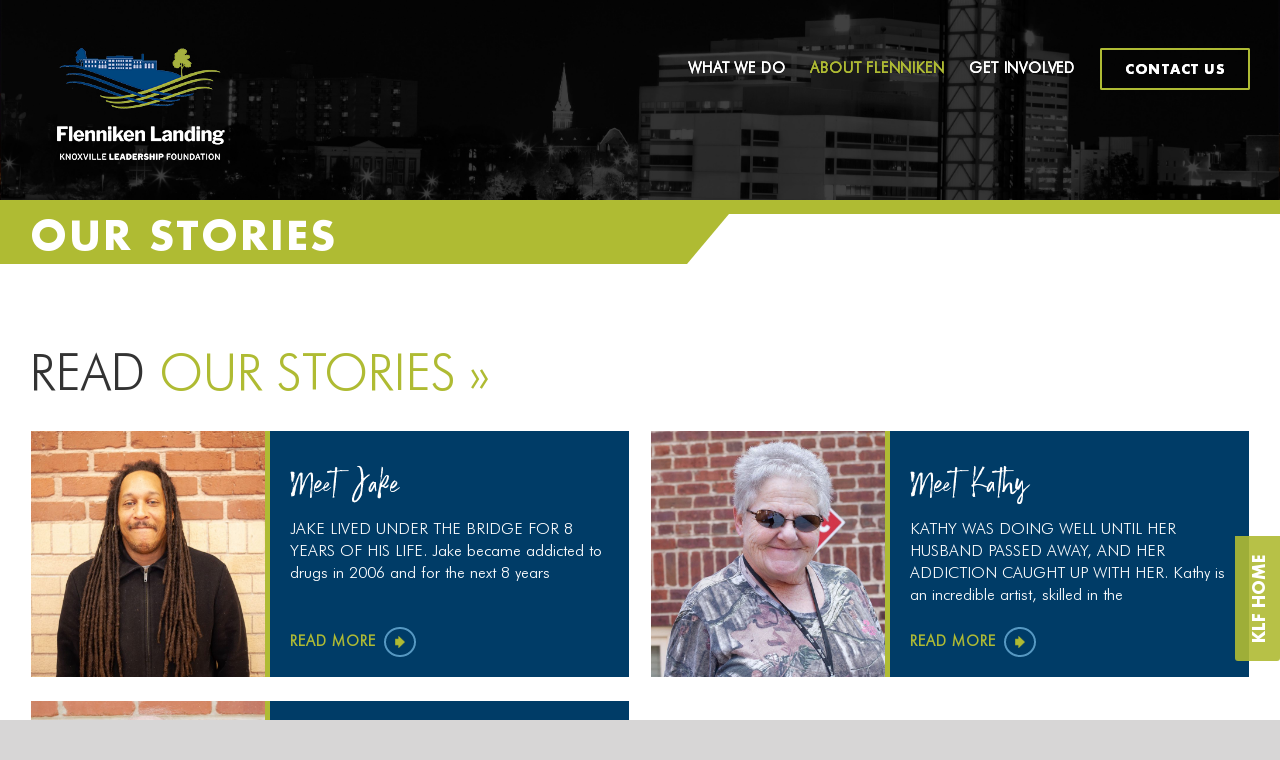

--- FILE ---
content_type: text/css
request_url: https://flenniken.klf.org/wp-content/themes/Avada-Child-Theme/style.css?v=1762883225&ver=6.8.3
body_size: 13861
content:
/*
Theme Name: Avada Child
Description: Child theme for Avada theme
Author: ThemeFusion
Author URI: https://theme-fusion.com
Template: Avada
Version: 7.3.1
Text Domain:  Avada
*/

.fusion-blog-archive .entry-title {
    margin-bottom: 0px !important;
}


.knoxworx {
    background-color: #252625;
    color: #fff;
    text-align: center;
    padding: 10px 20px;
    font-family: "Futura-Light";
}

h2.gsection_title {
    font-size: 28px !important;
    font-family: "PT Sans" !important;
    color: #afbb33 !important;
	text-transform: uppercase !important;
}

.arrows:after {
    content: "";
    display: inline-block;
    position: absolute;
    right: 0;
    height: 100%;
    width: 55px;
    background-repeat: no-repeat;
    background-image: url(https://homebuyerreadiness.klf.org/wp-content/uploads/sites/5/2019/06/triangles.png);
    top: 0;
    background-size: 100% 100%;
}

.arrows .fusion-column-wrapper {
    min-height: 145px !important;
    background-position: center center !important;
}


.modal-title {
    font-size: 32px !important;
    line-height: 40px !important;
}

.fusion-reading-box-container {
	margin-bottom: 30px !important;
}

.ajde_evcal_calendar .calendar_header p.evo_month_title  {
    margin-bottom: 20px !important;
    color: #252625 !important;
    font-family: 'Futura-Light' !important;
}

.evo_h3 {
	font-family: 'Futura-Light' !important;
}

.evo_lightboxes .evo_pop_body .evcal_desc span.evcal_desc2 {
	font-family: 'Futura-Light' !important;
}

.ajde_evcal_calendar.boxy #evcal_list .eventon_list_event .evcal_desc span.evcal_event_title {
    font-family: 'Futura-Light' !important;
}

.story-section h2.blog-shortcode-post-title a {
    color: #fff !important;
    font-family: "Emmeline-Regular";
    font-size: 45px;
}

.story-section .fusion-post-content-container p {
    color: #fff;
    font-size: 16px;
    font-family: 'Futura-Light';
}
.story-section a.fusion-read-more {
    color: #afbb34;
    font-size: 15px;
    text-transform: uppercase;
    font-family: 'Futura-Light';
    font-weight: bold;
    letter-spacing: 1px;
}
.story-section a.fusion-read-more:after{
    content: "";
    width: 23px;
    height: 26px !important;
    border-radius: 50%;
    border: 2px solid #5698c2;
    background: url(/wp-content/uploads/2019/06/read-more-new.png) no-repeat;
    position: absolute;
    top: 50%;
    right: -40px;
    background-size: 10px;
    background-position: center;
}
.story-section a.news-button {
    border-color: #262626 !important;
    margin-top: 50px;
    font-family: 'Futura-Light';
    font-weight: bold;
    font-size: 20px;
    letter-spacing: 2px;
}

.story-section .fusion-posts-container .fusion-post-wrapper{
    -webkit-box-orient: horizontal !important;
    -webkit-box-direction: normal !important;
        -ms-flex-direction: row !important;
            flex-direction: row !important;
}
.story-section .fusion-flexslider.flexslider.fusion-post-slideshow {
    width: 40%;
    border:none;
    border-right: 5px solid #afbb34 !important;
}
.story-section .fusion-post-content-wrapper {
    width: 60%;
    padding:20px !important;
}
.story-section .fusion-post-content-container{
    margin-top: 0px !important;
}
.story-section .fusion-post-grid {
    height:auto !important;
}
.story-section .fusion-image-wrapper img{
    min-height: 225px;
    -o-object-fit: cover;
    object-fit: cover;
    -o-object-position: center;
    object-position: center;
}






.page-id-870 .post-content p {
    margin-bottom: 0px;
}

.slider-small {
	font-size: 75px !important;
}

.fusion-testimonials.clean blockquote q {
    font-size: 24px !important;
    letter-spacing: 1px !important;
    font-family: "Futura Light" !important;
}

.author {
	font-family: "Futura Light" !important;
	letter-spacing: 1px !important;
	text-transform: capitalize !important;
}

.company-name {
	font-family: "Futura Light" !important;
	letter-spacing: 1px !important;
	text-transform: capitalize !important;
}


.know {
    color: #1a181a;
    font-size: 21px;
    font-family: "Futura";
}

.answer {
	font-style: italic;
	font-family: "Futura";
	color: #403a31;
	text-transform: uppercase;
}

.fusion-content-boxes .heading .content-box-heading {
    margin: 0;
    padding: 5px !important;
}

.fusion-content-boxes {
    margin-bottom: 0px !important;
}

.sub-menu {
	z-index: 1000;
	position: relative;
	margin-top: -50% !important;
    }


.sub-menu li a {
	font-family: "Futura Light" !important;
    letter-spacing: 0.8px !important;
}


.wpex.horizontal-timeline .wpex-timeline-label h2 a {
    text-decoration: none;
    box-shadow: none;
    color: #00467f !important;
    font-size: 40px;
}

.timeline-details {
    text-align: center;
    padding: 0px 10%;
}


.wpex .wptl-readmore {
    display: none !important;
    }


/*AMACHI SIDE BUTTON */

#fixed-buttons {
    position: fixed;
    right: 20px;
    top: 80%;
    transition-duration: 0.3s;
    transition-property: right;
    transition-timing-function: ease;
    z-index: 10002;
}

#fixed-buttons #fixed-donate {
    background: rgba(176, 187, 52, 0.9) none repeat scroll 0 0;
    border-radius: 3px 0 0 3px;
    color: #fff;
    display: block;
    font-family: "Futura",sans-serif;
    font-size: 16px;
    font-style: normal;
    font-weight: 500;
    margin-bottom: 10px;
    margin-right: -60px;
    padding: 13px 18px 10px;
    text-transform: uppercase;
    transition-duration: 0.3s;
    transition-property: background;
    transition-timing-function: ease;
    letter-spacing: 0.5;
    transform: rotate(-90deg);
}

#fixed-buttons a:hover {
opacity: 0.7 !important;
}




.staff-content .fusion-text h4{
    font-size: 20px;
    color: #1a181a;
    margin: 0;
    font-weight: 600;
    line-height: 1.4;
    font-family: "PT Serif";
}

.contact .gform_wrapper .button, .gform_wrapper .gform_button {
	background: #003c6a !important;
}

.important {
	font-family: 'Futura-Light';
	font-weight: 100;
}

.cursive {
	font-family: 'Playlist';
	letter-spacing: 2px;
	word-spacing: 3px;
	font-size: 34px;
}

.involved {
    background-color: #003c6a;
    text-align: center;
    color: #fff;
    padding: 15px 28px;
    font-size: 15px;
    font-weight: bold;
    text-transform: uppercase;
}

.big-involved {
    background-color: #003c6a;
    text-align: center;
    color: #fff;
    padding: 15px 28px;
    font-size: 25px;
    font-weight: bold;
    text-transform: uppercase;
}


.calvin {
    font-family: "Playlist";
    font-size: 80px;
    color: #abbd00;
}

.social-contact {
	font-size: 30px !important;
	color: #abbd00 !important;
}

.fusion-title.fusion-sep-none .title-heading-left {
    padding: 0;
    text-align: left;
    /*margin-top: -8% !important;*/
}

.seperator-bump-up {
    position: relative;
    z-index: 1000;
    margin-top: -17.2%;
}


.bump-up {
    position: relative;
    z-index: 1000;
    margin-top: -19.2%;
}

.bump-up-next {
    position: relative;
    z-index: 1000;
    margin-top: -18.2%;
}
.contact-bump-up{
	margin-top: -19.2%;
}
.textwidget {
    font-size: 18px !important;
}

.fusion-footer-widget-column {
    margin-bottom: 15px;
}

.counter-box-content {
    letter-spacing: 2px;
}

.white {
    color: #fff;
}

.white a {
    color: #fff;
}


.nigerian {
    text-align: center;
    padding: 15px 50px 35px 50px;
    color: #979c97;
    font-size: 18px;
}

.city-wide {
    color: #003c67;
    font-size: 32px;
    line-height: 40px;
    text-align: center;
    padding-bottom: 20px;
}

.city-wide strong{
    font-family: "Futura";
}


.ebook-text {
    font-size: 20px;
    line-height: 30px;
    color: #1a181a;
    padding: 0px 0px;
    font-weight: 200;
}

#agents 

.agent-header {
    color: #003c67;
    font-size: 30px;
    line-height: 40px;
}

.agent-text {
    font-size: 20px;
    line-height: 30px;
    color: #1a181a;
    padding: 20px 0px;
    font-weight: 200;
}

.article {
    font-style: italic;
    color: #1a181a;
    font-size: 24px;
    font-family: "PT Serif";
}

.agent-button {
    border-width: 1px;
    border-color: #afbb34 !important;
    width: 40% !important;
}

.menu-text .fusion-button .button-medium {
    background-color: transparent;
    border: solid 2px #abbd00;
}

.fusion-logo {
    position: relative;
    left: -22px;
}

.fusion-header .fusion-logo img{
    max-height: 135px !important;
}

.fusion-main-menu > ul > li > a span.fusion-button{
    border-color: #afbb34;
}

.fusion-main-menu > ul > li > a span.fusion-button:hover{
    background: #afbb34;
    border-color: #afbb34;
}

.home-animation {
    z-index: 99;
}

.home .slide-content .heading h1{
    margin-top: 50px !important;
    position: relative;
    max-width: 100% !important;
    text-align: center;
}

.home .slide-content .heading h1:before{
    content: "";
    width: 100%;
    height: 41px;
    background: url(/wp-content/uploads/2019/06/arrow-bg1.png);
    position: absolute;
    top: 46px;
    left: 0;
    background-size: contain;
    background-repeat: no-repeat;
    z-index: -1;
}

.home .slide-content .heading h1:after{
    content: "";
    width: 120%;
    height: 41px;
    background: url(/wp-content/uploads/2019/06/arrow-bg1.png);
    position: absolute;
    bottom: 16px;
    left: -6%;
    background-size: contain;
    background-repeat: no-repeat;
    z-index: -1;
}


.agents-section .fusion-row {
    display: -webkit-box;
    display: -ms-flexbox;
    display: flex;
}

.agents-section-amachi .fusion-row {
    display: -webkit-box;
    display: -ms-flexbox;
    display: flex;
}


.agents-section .fusion-row > div:last-child > .fusion-column-wrapper {
    padding-top: 100px !important;
    height: 100% !important;
    min-height: auto !important;
    padding-right: 5px !important;
    padding-left: 5px !important;
}

.agents-section-amachi .fusion-row > div:last-child > .fusion-column-wrapper {
    padding-top: 70px !important;
    height: 100% !important;
    min-height: auto !important;
    padding-right: 5px !important;
    padding-left: 5px !important;
}


.home .slide-content .caption div,
.home .slide-content .caption h3{
    display: block;
    width: 100% !important;
    max-width: 100%;
}

.home .slide-content .caption{
    position: relative;
    top: 80px;
    padding: 30px 0 0 30px;
}

.home .slide-content .caption h3{
    font-size: 22px !important;
    text-align: right !important;
    font-family: 'Futura-Light';
    font-style: italic;
}

.home .slide-content .caption strong{ 
    display: inline-block;
    font-family: 'Futura';
    font-style: normal;
}
.home .slide-content .caption .slider-smaller{
    font-style: normal;
    font-size: 12px;
    font-family: 'Futura';
    position: relative;
    top: -10px;
    margin-right: 27px;
}

.home #sliders-container:after{
    content: "";
    width: 100%;
    height: 100%;
    background: url("/wp-content/uploads/2019/06/curve-thumb.png") no-repeat;
    position: absolute;
    top: 1px;
    left: 0;
    background-size: 100% auto;
    background-position: center bottom;
    z-index: 99;
}

.home #sliders-container:after {
    display: none !important;
}

.home .fusion-slider-container {
    background-color: transparent !important;
}

.home #sliders-container .background.background-image {
    background-position: bottom center !important;
}

.agents-section .fusion-row > div:last-child {
    margin-top: -70px !important;
}

.agents-section-amachi .fusion-row > div:last-child {
    margin-top: -70px !important;
}

.agents-left #agent h2 span.article{
    font-size: 28px;
    font-family: "PT Serif";
}
.agents-right{
    padding: 0 30px;
}
.city-wide{
    font-family: 'Futura-Light';
    font-weight: bold;
}

.agents-right .light-blue-back,
.agents-right .brown-back,
.agents-right .dark-blue-back{
    margin: 0 -20px;
    color: #fff;
    font-family: 'Futura-Light';
    padding: 19px 10px;
    margin-bottom: 40px;
    position: relative;
}

.agents-right .light-blue-back strong,
.agents-right .brown-back strong,
.agents-right .dark-blue-back strong{
    font-family: 'Futura';
    font-size: 15px;
}

.agents-right .light-blue-back p,
.agents-right .brown-back p,
.agents-right .dark-blue-back p{
    margin-bottom: 0;
    font-size: 17px;
}

.agents-right .light-blue-back{
    background: #56a1d5;
}
.agents-right .brown-back{
    background: #afbb33;
}
.agents-right .dark-blue-back{
    background: #00467f;
    margin-bottom: 50px;
}

.agents-right .light-blue-back:after,
.agents-right .brown-back:after,
.agents-right .dark-blue-back:after{
    content: "";
    border-top: 15px solid #56a1d5;
    border-left: 15px solid transparent;
    border-right: 15px solid transparent;
    position: absolute;
    bottom: -15px;
    left: 50%;
    -webkit-transform: translateX(-50%);
    -ms-transform: translateX(-50%);
    transform: translateX(-50%);
}

.agents-right .brown-back:after{
    border-top-color: #afbb33;
}

.agents-right .dark-blue-back:after{
    border-top-color: #00467f;
}

.agents-right .brown-back:before,
.agents-right .dark-blue-back:before{
    content: "";
    border-top: 15px solid #f0f0f0;
    border-left: 15px solid transparent;
    border-right: 15px solid transparent;
    position: absolute;
    top: 0;
    left: 50%;
    -webkit-transform: translateX(-50%);
    -ms-transform: translateX(-50%);
    transform: translateX(-50%);
}

.bump-up-sep{
    display: none !important;
}

.agents-right .fusion-button{
    font-family: 'Futura Medium';
    border-color: #000 !important;
    font-weight: bold !important;
    letter-spacing: 2px;
}

.counter-box .counter-box-container{
    font-family: 'Futura Medium';
}

.counter-box .counter-box-content{
    font-family: 'Futura-Light';
}

.counter-box .fusion-button,
.counter-box .fusion-button:hover{
    border-color: #afbb34 !important;
}

/*.counter-box .fusion-button:hover{
    background: transparent !important;
}*/
.news-section .layoutArea h2 {
    letter-spacing: 0.4em !important;
}
.initiative-main .city-wide{
    letter-spacing: 3px;
}

.initiative-main .initiative-outer{
    height: 340px;
    -webkit-transition: all 0.3s ease 0s;
    -o-transition: all 0.3s ease 0s;
    transition: all 0.3s ease 0s;
}

.initiative-main .initiative-outer .fusion-column-wrapper{
    height: 100% !important;
}

.initiative-main .initiative-outer .initiative-title h2{
    font-family: 'Futura Medium';
    text-align: center;
    width: 100%;
    max-width: 100%;
    color: #fff;
    /*position: absolute;
    top: 50%;
    -webkit-transform: translateY(-50%);
    -ms-transform: translateY(-50%);
    transform: translateY(-50%);*/
    opacity: 1;
    padding-left: 20px;
    padding-right: 20px;
    letter-spacing: 1px;
    -webkit-transition: all 0.5s ease 0s;
    -o-transition: all 0.5s ease 0s;
    transition: all 0.5s ease 0s;
}

.initiative-main .initiative-outer:hover .initiative-title h2{
    opacity: 0;
}

.initiative-main .initiative-outer .initiative-content{
    width: 100%;
    max-width: 100%;
    color: #fff;
    position: absolute;
    top: 50%;
    -webkit-transform: translateY(-50%);
    -ms-transform: translateY(-50%);
    transform: translateY(-50%);
    padding-left: 20px;
    padding-right: 20px;    
    opacity: 0;
    -webkit-transition: all 0.5s ease 0s;
    -o-transition: all 0.5s ease 0s;
    transition: all 0.5s ease 0s;
    /*height: 100%;*/
    display: -webkit-box;
    display: -ms-flexbox;
    display: flex;
    -ms-flex-wrap: wrap;
    flex-wrap: wrap;
    -webkit-box-orient: vertical;
    -webkit-box-direction: normal;
    -ms-flex-direction: column;
    flex-direction: column;
    -webkit-box-pack: center;
    -ms-flex-pack: center;
    justify-content: center;
}

.initiative-main .initiative-outer:hover .initiative-content{
    opacity: 1;
}

.initiative-main .initiative-content h3{
    color: #fff;
    font-family: 'Futura';
    /*font-family: 'Futura Medium';*/
    margin-top: 0;
    letter-spacing: 2px;
    margin-bottom: 10px;
    font-size: 22px;
}

.initiative-main .initiative-content p{
    font-family: 'Futura-Light';
    font-size: 16px;
    line-height: 1.6;
    margin-bottom: 0;
}

.initiative-main .initiative-content a{    
    display: inline-block;
    color: #afbb34;
    text-transform: uppercase;
    margin-top: 15px;
    position: relative;
}

.initiative-main .initiative-content a:after{
    content: "";
    width: 23px;
    height: 23px;
    border-radius: 50%;
    border: 2px solid #afbb34;
    background: url(/wp-content/uploads/2019/06/read-more-new.png) no-repeat;
    position: absolute;
    top: -2px;
    right: -35px;
    background-size: 11px;
    background-position: center;
}

.donate-plus:hover {
   border: 2px solid #003c67 !important;
}
.donate-plus {
   border: 2px solid #afbb34 !important;
}

.left-meet-section {
	margin-top:-25px;
}

.left-meet-section h2 span.calvin{
    font-size: 74px;
    font-family: "Emmeline-Regular";
    text-transform: capitalize;
}
h2.meet-title{
    line-height: 0.8 !important;
    text-transform: uppercase;
}
.news-section h2.blog-shortcode-post-title a {
    color: #fff !important;
    font-family: "Futura";
    font-size: 18px;
}
.news-section .fusion-post-content-container p {
    color: #fff;
    font-size: 16px;
    font-family: 'Futura-Light';
}
.news-section a.fusion-read-more {
    color: #afbb34;
    font-size: 15px;
    text-transform: uppercase;
    font-family: 'Futura-Light';
    font-weight: bold;
    letter-spacing: 1px;
}
.news-section a.fusion-read-more:after{
    content: "";
    width: 23px;
    height: 26px !important;
    border-radius: 50%;
    border: 2px solid #5698c2;
    background: url(/wp-content/uploads/2019/06/read-more-new.png) no-repeat;
    position: absolute;
    top: 50%;
    right: -40px;
    background-size: 10px;
    background-position: center;
}
.news-section a.news-button {
    border-color: #262626 !important;
    margin-top: 50px;
    font-family: 'Futura-Light';
    font-weight: bold;
    font-size: 20px;
    letter-spacing: 2px;
}
.stay-connect h2.title-heading-left {
    padding-left: 25% !important;
    padding-top: 30px !important;
    font-size: 25px !important;
    color: #afbb34;
    max-width: 100% !important;
    font-family: "Futura-Light" !important;
    font-weight: bold !important;
    letter-spacing: 5px !important;
}
.stay-connect h2.title-heading-left span.large {
    font-family: "Futura";
    color: #fff;
    font-size: 35px;
    letter-spacing: 3px;
}
.form-section .gform_wrapper form.gf_simple_horizontal div.gform_body {
    width: 100%;
    max-width: 75%;
}
.form-section input {
    padding: 10px 20px !important;
    font-size: 18px !important;
    min-height: 45px;
    border-color: #003c67 !important;
}
.form-section input[type="text"]{
    background-color: rgba(255, 255, 255, 0) !important;
    color: #00467f !important; 
}
.form-section input::-webkit-input-placeholder { /* Chrome, Firefox, Opera, Safari 10.1+ */
  color: #003c67;
  opacity: 1; /* Firefox */
  font-family: "Futura-Light";
  font-weight: bold;
  text-transform: uppercase;
  letter-spacing: 1px;
}
.form-section input:-ms-input-placeholder { /* Chrome, Firefox, Opera, Safari 10.1+ */
  color: #003c67;
  opacity: 1; /* Firefox */
  font-family: "Futura-Light";
  font-weight: bold;
  text-transform: uppercase;
  letter-spacing: 1px;
}
.form-section input::-ms-input-placeholder { /* Chrome, Firefox, Opera, Safari 10.1+ */
  color: #003c67;
  opacity: 1; /* Firefox */
  font-family: "Futura-Light";
  font-weight: bold;
  text-transform: uppercase;
  letter-spacing: 1px;
}
.form-section input::placeholder { /* Chrome, Firefox, Opera, Safari 10.1+ */
  color: #003c67;
  opacity: 1; /* Firefox */
  font-family: "Futura-Light";
  font-weight: bold;
  text-transform: uppercase;
  letter-spacing: 1px;
}

.form-section input:-ms-input-placeholder { /* Internet Explorer 10-11 */
  color: #003c67;
  font-family: "Futura-Light";
  font-weight: bold;
  text-transform: uppercase;
  letter-spacing: 1px;
}

.form-section input::-ms-input-placeholder { /* Microsoft Edge */
  color: #003c67;
  font-family: "Futura-Light";
  font-weight: bold;
  text-transform: uppercase;
  letter-spacing: 1px;
}
.form-section .gform_wrapper .gform_footer input.button{
    width: 100%
}
.form-section .gform_wrapper {
    margin-bottom: 0;
    margin-top: 50px;
}
.form-section input[type=submit] {
    background: #fff !important;
    color: #003c67 !important;
    border: 1px solid #fff !important;
    font-family: "Futura-Light";
    font-weight: bold;
}
.form-section input[type=submit]:hover{
    background: none !important;
    border: 1px solid #003c67 !important;
}
#main{
    position: relative;
    padding-left: 85px !important;
}
.slide-outer {
    position: absolute;
    top: 0;
    left: 0;
    height: 100%;
    display: -webkit-box;
    display: -ms-flexbox;
    display: flex;
    -ms-flex-wrap: wrap;
    flex-wrap: wrap;
    z-index: 199999;
    background: #00467f;
}
.left-slide .icon-sidebar img {
    width: 100%;
    float: right;
    left:100%;
    position: absolute;
    top: 40px;
    max-width:65px !important;
}
.left-slide {
    background: #00467f;
    min-width: 55px;
}
.left-slide.openslide img {
    margin-left: 0;
    width: 24%;
}
.left-slide.openslide {
    width: 0;
}
.left-slide-content{
    max-width: 390px;
}
ul#menu-left-slide-menu li a {
    color: #ffff;
    font-family: "Futura";
    transition: none !important;
    display: block;
    padding: 14px 15px;
    text-transform: uppercase;
    /* Permalink - use to edit and share this gradient: https://colorzilla.com/gradient-editor/#004780+0,004780+42,003e75+68,00386e+100 */
    background: rgb(0,71,128); /* Old browsers */
    background: -moz-linear-gradient(top, rgba(0,71,128,1) 0%, rgba(0,71,128,1) 42%, rgba(0,62,117,1) 68%, rgba(0,56,110,1) 100%); /* FF3.6-15 */
    background: -webkit-linear-gradient(top, rgba(0,71,128,1) 0%,rgba(0,71,128,1) 42%,rgba(0,62,117,1) 68%,rgba(0,56,110,1) 100%); /* Chrome10-25,Safari5.1-6 */
    background: linear-gradient(to bottom, rgba(0,71,128,1) 0%,rgba(0,71,128,1) 42%,rgba(0,62,117,1) 68%,rgba(0,56,110,1) 100%); /* W3C, IE10+, FF16+, Chrome26+, Opera12+, Safari7+ */
    filter: progid:DXImageTransform.Microsoft.gradient( startColorstr='#004780', endColorstr='#00386e',GradientType=0 ); /* IE6-9 */
}
ul#menu-left-slide-menu li a:hover, ul#menu-left-slide-menu li a:focus{
    background: #afbb33 !important;
    color:#fff;
}
.left-slide-content #media_image-4 {
    text-align: center;
    padding: 20px;
    /* Permalink - use to edit and share this gradient: https://colorzilla.com/gradient-editor/#002556+0,00467f+100 */
    background: rgb(0,37,86); /* Old browsers */
    background: -moz-linear-gradient(top, rgba(0,37,86,1) 0%, rgba(0,70,127,1) 100%); /* FF3.6-15 */
    background: -webkit-linear-gradient(top, rgba(0,37,86,1) 0%,rgba(0,70,127,1) 100%); /* Chrome10-25,Safari5.1-6 */
    background: linear-gradient(to bottom, rgba(0,37,86,1) 0%,rgba(0,70,127,1) 100%); /* W3C, IE10+, FF16+, Chrome26+, Opera12+, Safari7+ */
    filter: progid:DXImageTransform.Microsoft.gradient( startColorstr='#002556', endColorstr='#00467f',GradientType=0 ); /* IE6-9 */
}
footer .widget .fusion-social-networks .fusion-social-network-icon {
    margin: 0px 15.5px 14px;
}
.section-under-title.hundred-percent-fullwidth{
    position: relative;
    z-index: 9;
  /*  float: left;
    width: 120%;*/
}
.custom-title .fusion-title.title.fusion-title-1.fusion-sep-none.fusion-title-size-one.Banner-page-title {
    position: absolute;
    width: 100%;
}
.custom-title .inner-page-banner {
    margin-bottom: -8px;
}
.seperator-bump-up.contact-bump-up{
    float: left;
    width: 120%;
}
body, html {
    overflow-x: hidden;
}
/*.section-under-title .fusion-layout-column {
    margin-top: 214px !important;
    position: absolute;
    width: 100%;
    height: 100%;
}*/
/*.seperator-bump-up.contact-bump-up {
    margin-top: 12.8%;
}*/

.single #content{
    width: 100%;
}


@media (max-width:1350px){
	
	.involved {
		font-size: 13px;
		padding: 15px 20px;
		}
	
	
	}

@media (min-width:1200px){
    ul#menu-left-slide-menu li a {
        font-size: 20px !important;
    }
}
@media (max-width:1199px){
    ul#menu-left-slide-menu li a {
        font-size: 16px !important;
    }
}
.slide-outer ul#menu-left-slide-menu li a {
    
}
.slide-outer ul {
    list-style-type: none;
    text-align: center;
    padding-left: 0;
}
#menu-left-slide-menu li:hover{
    background: #afbb33;
}
.slide-outer .fusion-social-networks {
    text-align: center;
}
.slide-outer a.fusion-social-network-icon {
    color: #afbb33 !important;
    border: 2px solid;
    padding: 4px;
}
.blacklayer {
    position: relative;
}
.blacklayer:before {
    content: "";
    position: absolute;
    background-color: rgb(0,0,0,0.7);
    width: 100%;
    height: 100%;
    top: 0;
    z-index: 9999;
}
ul.bottom-logo {
    width: 100%;
    display: flex;
    justify-content: center;
    align-items: center;
}
ul.bottom-logo li {
    display: inline-block;
    padding: 0;
    vertical-align: middle;
    text-align: center;
}
.footer-menu {
    text-align: center;
    padding-top: 15px;
    border-top: 2px solid #afbb34;
    margin-top: 40px;
}
.footer-menu ul li {
    display: inline-block;
    padding: 0 15px;
}
.footer-menu ul li a{
    font-family: "Futura";
    font-size: 20px;
}
ul.bottom-logo li img {
    width: 80%;
    height: auto;
}
.fusion-footer .fusion-column.col-lg-4.col-md-4.col-sm-4 .widget_media_image {
    text-align: center;
    margin-top: 50px;
}
.click-wave-outer {
    position: relative;
}
.fusion-text.click-text {
    position: absolute;
    margin-top: 100px;
    z-index: 1;
}

a.calvin-click {
    color: #003c67;
    font-size: 18px;
    text-transform: uppercase;
    font-family: 'Futura-Light';
    font-weight: bold;
    letter-spacing: 1px;
    line-height: 1.3;
    position: relative;
}
.click-wave-outer {
    position: absolute !important;
    top: 72%;
    width: 100%;
    height: 100%;
    z-index: 1;
}
.click-text p {
    margin-left: 30%;
    width: 100%;
}
.calvin-click strong {
    font-family: 'Futura';
}
footer .textwidget p {
    font-family: "Futura-Light";
}
footer .textwidget span{
    font-weight: bold;
}

.main-meet-section-waves-bg .fusion-builder-row, .blue-curve-bg .fusion-builder-row {
    position: relative;
    z-index: 1;
}
.blue-curve-bg{
    position: relative;
    z-index: 999;
}
.main-meet-section:before {
    content: "";
    background-image: url(https://klf.org/wp-content/uploads/2019/06/grey-curve1.png);
    background-repeat: no-repeat;
    background-position: bottom center;
    background-size: contain;
    position: absolute;
    top: -135px;
    left: 0;
    right: 0;
    width: 100%;
    background-color: #fff;
    height: 190px;
}
.blue-curve-bg:before {
    content: "";
    background-image: url(/wp-content/uploads/2019/06/blue-curve1.png);
    background-repeat: no-repeat;
    background-position: bottom center;
    background-size: contain;
    position: absolute;
    top: -198px;
    left: 0;
    right: 0;
    width: 100%;
    height: 189px;
}

.main-meet-section {
    margin-top: 30px !important;
    /*padding-left: 0 !important;
    padding-right: 0 !important;*/
}
.fusion-header.fusion-sticky-shadow{
    height: auto;
}
.wpostahs-centent {
    padding-bottom: 10px !important;
}
.cont-reading {
    text-align: center;
}
.cont-reading a {
    border: 2px solid #00467f;
    border-radius: 20px;
    padding: 10px;
}
.wpostahs-slick-slider .slick-dots{
    display: none !important;
}
@media (min-width:1800px){
    .main-meet-section {
        margin-top: 110px !important;
    }
}
@media (min-width:1999px){
    .main-meet-section:before, .blue-curve-bg:before {
        background-size: 100% 100%;
    }
}
@media (max-width:1440px){
    .stay-connect h2.title-heading-left{
        padding-left: 20px !important;
        text-align: center !important;
        padding-right: 50px !important;
    }
}

.blue-curve-bg .fusion-layout-column {
    margin-top: -80px !important;
}

.blue-curve-bg .link-more a{
    padding-left: 65px;
    display: inline-block;
    -webkit-transition:color 300ms ease-in-out;
    -o-transition:color 300ms ease-in-out;
    transition:color 300ms ease-in-out;
}
.blue-curve-bg .link-more a:hover, .blue-curve-bg .link-more a:focus{
    color:#fff;
}
.blue-curve-bg .link-more a:before{
    content: "";
    width: 42px;
    height: 42px;
    border-radius: 50%;
    border: 2px solid #fff;
    background: url(/wp-content/uploads/2019/06/read-more-white.png) no-repeat;
    position: absolute;
    top: 50%;
    background-size: 20px;
    background-position: center;
    left: 0;
    transform:translateY(-50%);
}

.blue-curve-bg:before {
    /*top:-127px;*/
    border-bottom: 40px solid #659bc5;
    background-position: center calc(100% + 1px);
    pointer-events: none;
}
.fusion-fullwidth.fullwidth-box.blue-curve-bg.nonhundred-percent-fullwidth.non-hundred-percent-height-scrolling{
    margin-top: -102px;
    float: left;
    width: calc(100% + 60px);
    background-color: transparent !important;
}
/*.blue-curve-bg .fusion-layout-column{
    margin-top: 0 !important;
    margin-bottom: 0 !important;
}*/
@media (min-width:1441px){
    .blue-curve-bg p{
        margin-top: -1.9%;
    }
}
@media (max-width:1440px){
    .blue-curve-bg p{
        margin-top: -1.2%;
    }
}
@media (max-width:1366px){
    .blue-curve-bg p{
        margin-top: -0.5%;
    }
}
@media (max-width:1200px){
    .blue-curve-bg p{
        margin-top: 0%;
    }
}

.news-section .fusion-posts-container .fusion-post-wrapper{
    -webkit-box-orient: horizontal !important;
    -webkit-box-direction: normal !important;
        -ms-flex-direction: row !important;
            flex-direction: row !important;
}
.news-section .fusion-flexslider.flexslider.fusion-post-slideshow {
    width: 40%;
    border:none;
    border-right: 5px solid #afbb34 !important;
}
.news-section .fusion-post-content-wrapper {
    width: 60%;
    padding:20px !important;
}
.news-section .fusion-post-content-container{
    margin-top: 10px !important;
}
.news-section .fusion-post-grid {
    height:auto !important;
}
.news-section .fusion-image-wrapper img{
    min-height: 225px;
    -o-object-fit: cover;
    object-fit: cover;
    -o-object-position: center;
    object-position: center;
}
.imagearrows:after {
    content: "";
    display: inline-block;
    position: absolute;
    right: 0;
    height: 100%;
    width: 55px;
    background-repeat: no-repeat;
    background-image: url(https://klf.org/wp-content/uploads/2019/06/triangles.png);
    top: 0;
    background-size: 100% 100%;
}
.imagearrows .fusion-column-wrapper {
    min-height: 145px !important;
    background-position: center center !important;
}
.imagearrows h2 span {
    display: block;
}

.form-section .validation_error {
    display: none !important;
}

.form-section .gform_wrapper li.gfield.gfield_error, .gform_wrapper li.gfield.gfield_error.gfield_contains_required.gfield_creditcard_warning {
    background: transparent !important;
    border: 0 !important;
    padding-top: 0 !important;
    padding-bottom: 0 !important;
}

.form-section .gform_wrapper .field_description_below .gfield_description {
    padding-top: 3px;
}

.form-section .gform_wrapper form.gf_simple_horizontal div.gform_body,
.form-section .gform_wrapper form.gf_simple_horizontal div.gform_footer.top_label {
    vertical-align: top;
}

.form-section .gform_ajax_spinner {
    display: none !important;
}

.form-section .gform_confirmation_message {
    display: inline-block;
    background: #afbb34;
    color: #fff;
    font-size: 18px;
    padding: 9px 20px;
    border-radius: 20px 0;
    margin: 0 auto;
    float: none;
    display: block;
    max-width: 460px;
    text-align: center;
    margin-top: 30px;
}

.form-section .gform_fields li.gfield_error .validation_message{
    font-size: 14px !important;
}

.main-meet-section .fusion-row > div:last-child > div:first-child {
    display: -webkit-box;
    display: -ms-flexbox;
    display: flex;
    -webkit-box-orient: vertical;
    -webkit-box-direction: reverse;
    -ms-flex-direction: column-reverse;
    flex-direction: column-reverse;
}


.form-section .fusion-layout-column.fusion-column-last {
    margin-bottom: 0 !important;
}

.initiative-main .fusion-title {
    height: 100% !important;
    margin: 0 !important;
    position: relative;
    display: flex !important;
}

.imagearrows > div:first-child {
    display: -webkit-box;
    display: -ms-flexbox;
    display: flex;
    -webkit-box-align: center;
    -ms-flex-align: center;
    align-items: center;
}

.imagearrows > div:first-child .fusion-title {
    margin-bottom: 0 !important;
    width: 100%;
}

.imagearrows > div:first-child .fusion-title h2 {
    margin: 0 !important;
    padding-top: 0 !important;
}

.agents-right > .fusion-column-wrapper {
    max-width: 470px;
    float: right;
    width: 100%;
}

.fusion-header .fusion-row {
    max-width: 100% !important;
    padding: 0 70px 0 130px !important;
}



.inner-page-banner{
    margin-bottom: 20px;
}

.inner-page-banner .fusion-imageframe{
    height: 200px;
    display: block;
}

.inner-page-banner .fusion-imageframe img{
    width: 100%; 
    height: 100%; 
    /*object-fit: cover;
    object-position: 0 -50px;*/
}

.inner-page-banner .fusion-title{
    border-top: 14px solid #afbb33;
}

.inner-page-banner .fusion-title h1.title-heading-left{
    max-width: 46%;
    color: #fff;
    z-index: 1;
    position: relative;
    padding: 0 40px 10px 20px;
    text-align: center;
    text-transform: uppercase;
    font-family: Futura;
    line-height: 1;
    /*font-size: 50px;*/
    font-size: 49px;
    letter-spacing: 2px;
}

.inner-page-banner .fusion-title h1.title-heading-left:after{
    content: "";
    width: 100%;
    height: 100%;
    background: #afbb33;
    position: absolute;
    top: 0;
    left: 0;
    z-index: -1;
    margin-left: -30px;
    -webkit-transform: skewX(-40deg);
    -ms-transform: skewX(-40deg);
    transform: skewX(-40deg);
}

.bg-content-section{
    z-index: 1;
    position: relative;
}

.bg-content-section:before{
    content: "";
    width: 100%;
    height: 100%;
    background: url(/wp-content/uploads/2019/06/pixel.jpg);
    background-repeat: repeat-x;
    background-size: contain;
    position: absolute;
    top: -180px;
    left: 0;
}

.about-content .fusion-title,
.about-bottom-content .fusion-title{
    margin-bottom: 12px !important;
}

.about-content .fusion-title h2,
.about-bottom-content .fusion-title h2{
    max-width: 100%;
    text-transform: uppercase;
    font-size: 30px !important;
}

.about-content ul{
    padding: 0;
    list-style: none;
}

.about-content ul li{
    margin-bottom: 10px;
    display: flex;
    flex-wrap: wrap;
}


.about-content ul li strong{
    flex: 1;
    margin-left: 4px;
}

.about-content ul li:last-child{
    margin-bottom: 0;
}

.about-content .fusion-text {
    margin-bottom: 5px;
}

.about-content .about-top-pic{
    margin-bottom: 18px;
}

.about-content .two-images{
    display: table;
}

.about-content .two-images .left-image{
    width: calc(65% - 18px);
    float: left;
    margin-right: 18px;
}

.about-content .two-images .right-image{
    width: 35%;
    float: left;
}

.about-content .two-images .left-image,
.about-content .two-images .right-image{
    height: 280px;
    overflow: hidden;
}

.about-content .two-images .left-image img,
.about-content .two-images .right-image img{
    width: 100%;
    height: 100%;
    object-fit: cover;
}

.about-content{
    margin-bottom: 40px;
}

.flen-about-content{
    margin-bottom: 0px;
}

.about-bottom-content{
    margin-top: 110px;
    margin-bottom: 90px;
    padding-top: 50px;
}

.about-bottom-content .fusion-text h3{
    font-size: 24px;
    color: #afbb33;
    /*font-weight: bold;*/
    margin: 15px 0 10px 0;
    letter-spacing: 2px;
    font-family: "PT Serif";
    font-weight: 600;
}

.about-bottom-content .fusion-text ul{
    padding: 0;
    list-style: none;
    margin-top: 0;
    margin-bottom: 0;
    position: relative;
}

.about-bottom-content .fusion-text ul li{
    margin-bottom: 10px;
}

.about-bottom-content .fusion-text h4{
    font-size: 20px;
    color: #1a181a;
    margin: 0;
    font-weight: 600;
    line-height: 1.1;
    font-family: "PT Serif";
}

.about-bottom-content .fusion-text h4 + p{
    margin-bottom: 15px;
}

.about-bottom-content .top-heading{
    margin-top: -60px !important;
}

.about-bottom-content .fusion-separator.sep-dashed{
    border: none !important;
    border-top: 4px dotted #003c67 !important;
}
.fusion-main-menu .sub-menu .current-menu-item>a, .fusion-main-menu .sub-menu .current_page_item>a{
    background: transparent;
    font-weight: bold !important;
}
/*@media (max-width:1385px){
    .fusion-header .fusion-logo{
        margin-left: 5% !important;
    }
}*/

@media (max-width: 1400px){
    .inner-page-banner .fusion-title h1.title-heading-left {
        font-size: 40px;
    }
}

@media (max-width:1275px){
    .fusion-header .fusion-logo{
        /*margin-left: 10% !important;*/
        left: 0;
    }
    .initiative-main .initiative-outer .initiative-title h2{
        font-size: 30px !important;
        margin:0 auto !important;
        padding:0 10% !important;
        display: block !important;
        text-align: center;
    }
}
@media (max-width:1199px){
    .fusion-header .fusion-logo{
        margin-left: 0% !important;
        max-width: 200px;
    }
    .fusion-header .fusion-row {
        padding-left: 108px !important;
        padding-right: 0 !important;
    }
    .fusion-header .fusion-logo img {
        max-height: 100% !important;
        height: auto !important;
    }

    .fusion-is-sticky .fusion-header .fusion-logo img {
        max-height: 55px !important;
        height: 55px !important;
    }

    .fusion-main-menu > ul > li {
        padding-right: 20px !important;
    }
    .agent-button {
        width: auto !important;
        min-width: 180px;
    }
    .fusion-parallax-fixed.counter-box .display-counter {
        font-size: 50px;
    }
    .fusion-parallax-fixed.counter-box .counter-box-content{
        font-size: 20px !important;
    }
    .initiative-main .initiative-outer .initiative-title h2{
        font-size: 25px !important;
    }
    #agent h2 {
        font-size: 30px !important;
        line-height: normal;
    }
    .fusion-blog-layout-grid.fusion-blog-equal-heights .fusion-post-wrapper{
        flex-wrap: wrap;
    }
    .news-section .fusion-flexslider.flexslider.fusion-post-slideshow{
        border:none !important;
        width: 100%;
    }
    .news-section .fusion-post-content-wrapper{
        width: 100% !important;
    }
    .stay-connect h2.title-heading-left{
        font-size: 20px !important;
    }
    .stay-connect h2.title-heading-left span.large{
        font-size: 28px !important;
    }
    .main-meet-section .fusion-row > div:last-child > div:first-child {
        margin-top: 150px;
    }
    .blue-curve-bg:before {
        /*background-size: cover;
        background-position: left;
        height: 100px;
        bottom: 0;
        top: auto;
        height: 150px;*/
    }
    .left-meet-section h2 span.calvin {
        font-size: 62px;
    }
    .inner-page-banner .fusion-title h1.title-heading-left {
        max-width: 40%;
        font-size: 37px;
    }
}

@media (max-width:1100px){
    .fusion-main-menu > ul > li > a{
        font-size: 13px !important;
    }
}

@media (max-width:1150px){
    .knoxworx {
        padding: 10px 10px;
        font-size: 16px;
    }
}


@media (max-width:1024px){
    .fusion-header .fusion-row {
        padding-left: 0px !important;
    }
    header.fusion-header-wrapper:nth-child(2) {
    display: none !important;
}
   .inner-page-banner .fusion-imageframe {
    height: 0px !important;
    display: none;
}
    .fusion-mobile-menu-icons a{
        padding:12px;
    }
    .fusion-mobile-menu-icons a.fusion-icon-bars {
        background: #659bc5;
    }
    .fusion-mobile-menu-icons a, .fusion-mobile-menu-icons a:after, .fusion-mobile-menu-icons a:before{
        color:#fff !important;
    }
    .fusion-mobile-menu-icons a.fusion-icon-search {
        background: #f0f0f0 !important;
    }
    .fusion-mobile-menu-icons a.fusion-icon-search:before {
        color: #00467f !important;
    }
    .fusion-header-wrapper .fusion-header, .fusion-header-wrapper .fusion-secondary-main-menu {
        background-color: #252625 !important;
    }
    .fusion-mobile-nav-item a, .fusion-mobile-nav-holder > ul > li.fusion-mobile-nav-item > a{
        font-size: 16px !important;
        height: auto;
        line-height: 40px;
        font-weight: 600;
    }
    .left-slide-content #media_image-4 {
        display: none;
    }
    .fusion-parallax-fixed.counter-box .display-counter {
        font-size: 45px;
    }
    .fusion-parallax-fixed.counter-box .counter-box-content{
        font-size: 18px !important;
    }
    .initiative-main .initiative-outer .initiative-title h2{
        font-size: 22px !important;
    }
    .initiative-main .initiative-content h3{
        font-size: 15px !important;
        line-height: 1.3 !important;
    }
    .initiative-main .initiative-content p{
        font-size: 14px;
        line-height: normal;
    }
    .city-wide{
        font-size: 21px;
        line-height: normal;
    }
    #agent h2 {
        font-size: 28px !important;
    }
    .fusion-counters-box .fusion-counter-box .counter-box-container{
        padding-top: 0 !important;
        padding-bottom: 0 !important;
    }
    /*.fusion-fullwidth.form-section {
        padding-bottom: 30px !important;
    }*/
    .fusion-header{
        background-image: none !important;
    }
    .inner-page-banner .fusion-imageframe img {
        object-fit: cover;
    }
    .inner-page-banner .fusion-imageframe {
        height: 170px;
    }
}

@media (min-width:768px) and (max-width:1199px){
    .tfs-slider .slide-content-container .fusion-title-sc-wrapper{
        padding-left: 10px;
        padding-right: 10px;
    }
    .tfs-slider .slide-content-container .fusion-title-sc-wrapper{
        margin: 0 auto !important;
        float: none;
        width: 100% !important;
    }
    .tfs-slider .slide-content-container .fusion-sep-none{
        display: block;
        text-align: center;
    }
    .home .slide-content .heading h1{
        display: inline-block;
        line-height: 1.5 !important;
        text-align: center;
        font-size: 55px !important;
    }
    .home .slide-content .caption{
        padding: 0;
        top:50px;
    }
}

@media(max-width: 1200px) {
    .donate-now-wrap {
        margin: 0 !important;
        width: 100% !important;
    }
    a.donate-plus {
        margin-top: 20px;
    }
}

@media (max-width:1024px){
    .home .slide-content .heading h1{
        font-size: 45px !important;
        margin-top: 0 !important;
        line-height: normal !important;
    }
    .home .slide-content .caption{
        top:30px;
    }
    .home .slide-content .caption h3{
        font-size: 18px !important;
    }
    .tfs-slider .slide-content-container .fusion-title-sc-wrapper{
        margin: 0 auto !important;
        float: none;
        width: 100% !important;
    }
    .tfs-slider .slide-content-container .fusion-sep-none{
        display: block;
        text-align: center;
    }
    #side-header .fusion-logo, .fusion-header .fusion-logo {
        position: relative;
        left: 120px;
    }
    .main-meet-section:before {
        top: -165px;
    }
    h2.meet-title {
        font-size: 23px !important;
    }
    .left-meet-section h2 span.calvin {
        font-size: 52px;
    }
    .waves-bg a.fusion-button {
        padding-left: 17px;
        padding-right: 17px;
    }
    
}

@media(max-width:1023px) {
    #side-header .fusion-logo, .fusion-header .fusion-logo {
        position: relative;
        left: 0;
    }
}

@media (max-width:991px){
    .home .slide-content .heading h1:before, .home .slide-content .heading h1:after{
        display: none;
    }
    .home .slide-content .heading h1{
        font-size: 40px !important;
    }
    .fusion-parallax-fixed.counter-box .display-counter {
        font-size: 40px;
    }
    .city-wide{
        font-size: 25px;
    }
    #agent h2 {
        font-size: 26px !important;
    }
    .stay-connect h2.title-heading-left{
        font-size: 18px !important;
    }
    .stay-connect h2.title-heading-left span.large{
        font-size: 24px !important;
    }
    .inner-page-banner .fusion-title h1.title-heading-left {
        max-width: 50%;
        font-size: 34px;
    }
    .about-content .two-images .left-image{
        float: none;
        width: 100%;
        margin-bottom: 20px;
    }
    .about-content .two-images .right-image {
        width: 100%;
        float: none;
    }
    .about-content .two-images .left-image, .about-content .two-images .right-image {
        height: 100%;
        max-height: 300px;
    }
}


@media (max-width:1275px){
	
h2 {
		font-size: 24px !important;
	}
	
.agents-left #agent h2 span.article {
    font-size: 25px;
}

.agent-text {
    font-size: 18px;
    line-height: 30px;
    }
    
.city-wide {
    font-size: 28px;
    line-height: 38px;
    }
    

.entry-title {
	line-height: 1.0 !important;
}


	
	}
	
@media (max-width:1200px){	
	
	#agent h2 {
    font-size: 27px !important;
    }
    
    .agents-left #agent h2 span.article {
    font-size: 22px;
}

.agent-text {
    font-size: 17px;
    line-height: 28px;
}
    
.city-wide {
    font-size: 26px;
    line-height: 36px;
}

.fusion-parallax-fixed.counter-box .counter-box-content {
    font-size: 18px !important;
}

.counter-box .counter-box-content {
    font-size: 18px !important;
}
    
    
    }





@media (min-width:817px) and (max-width:991px){
    .home .slide-content .heading h1{
        font-size: 55px !important;
        text-align: center !important;
        width: 100% !important;
        line-height: normal !important;
    }
}

@media (max-width:960px){
    .footer-menu ul li{
        padding-left: 10px;
        padding-right: 10px;
    }
    .footer-menu ul li a{
        font-size: 16px;
    }
    .fusion-footer .fusion-footer-widget-area .fusion-column:nth-child(2){
        display: none;
    }
    .fusion-footer .fusion-social-networks .fusion-social-networks-wrapper{
        text-align: center;
    }
    .fusion-footer .widget .fusion-social-networks .fusion-social-network-icon{
        margin-bottom: 0 !important;
        font-size: 20px !important;
    }
    footer .textwidget p{
        text-align: center;
        margin-bottom: 25px;
    }
    .fusion-footer .fusion-column.col-lg-4.col-md-4.col-sm-4 .widget_media_image{
        margin-top: 0;
    }
    .fusion-footer .fusion-column.col-lg-4.col-md-4.col-sm-4 .widget_media_image + .widget_media_image{
        margin-top: 30px;
    }

    .fusion-footer footer .fusion-row .fusion-columns .fusion-column{
        width: 45% !important;
        float: left;
    }
    .fusion-parallax-fixed.counter-box .display-counter {
        font-size: 36px;
    }
    
    .fusion-counters-box .content-box-percentage {
    font-size: 36px !important;
}
    .stay-connect h2.title-heading-left{
        font-size: 17px !important;
    }
    .stay-connect h2.title-heading-left span.large{
        font-size: 22px !important;
    }
}




@media (max-width:850px){

h6 {
    font-size: 20px !important;
}

.knoxworx {
    font-size: 13px;
}

}

@media (max-width:800px){


.knoxworx {
    font-size: 16px;
}	
	
	h2.content-box-heading {
    font-size: 20px !important;
}
	
	h6 {
    font-size: 18px !important;
}

h4 {
    font-size: 28px !important;
}

h2.gsection_title {
	font-size: 24px !important
	}
	
    .imagearrows:after{
        display: none;
    }
    .imagearrows + .fusion-layout-column{
        padding-left: 30px;
        padding-right: 30px;
    }
    .form-section .gform_wrapper {
        margin-top: 30px;
    }
    .main-meet-section .fusion-row > div:last-child > div:first-child {
        margin-top: 40px;
    }

    .blue-curve-bg:before {
        height: 114px;
    }

    .blue-curve-bg .fusion-row p {
        margin-bottom: 0 !important;
    }
    .main-meet-section:before {
        top: -185px;
    }
    .agents-right > .fusion-column-wrapper {
        float: none;
        margin: 0 auto;
    }
    .agents-section .fusion-row { 
       -ms-flex-wrap: wrap;
        flex-wrap: wrap; 
    }
    .agents-section .fusion-row > div:last-child {
        margin-top: 0 !important;
    }
    .agents-section .fusion-row > div:last-child > .fusion-column-wrapper {
        padding-top: 30px !important;
    }
    .inner-page-banner {
        margin-bottom: 0;
    }
    .about-content .two-images .left-image, .about-content .two-images .right-image {
        max-height: 500px;
    }
    .about-bottom-content {
        margin-top: 100px;
        margin-bottom: 30px;
    }
}

@media (max-width:767px){
    .fusion-header .fusion-logo{
        max-width: 170px;
    }
    .left-slide-content {
        max-width: 240px;
    }
    ul#menu-left-slide-menu li a {
        font-size: 12px !important;
    }
   .home .slide-content .caption h3 {
    font-size: 15px !important;
}
    .home .slide-content .caption .slider-small{
        margin-right: 0;
    }
    .home .slide-content .caption{
        padding: 0;
        top:0;
    }
    .left-slide{
        width: 45px;
    }
    .left-slide .icon-sidebar img{
        max-width: 45px !important;
    }
    #main{
        padding-left: 74px !important;
        padding-right: 20px !important;
    }
    .home .slide-content .heading h1{
        font-size: 38px !important;
    }
    .footer-menu ul li a{
        font-size: 14px;
        padding:5px 15px;
    }
    .city-wide{
        font-size: 24px;
    }
    .imagearrows + .fusion-layout-column .gform_wrapper form.gf_simple_horizontal div.gform_body ul.top_label{
        display: block !important;
    }
    .imagearrows + .gform_wrapper form.gf_simple_horizontal div.gform_body ul.top_label li.gfield{
        display: block !important;
        width: 100% !important;
        padding: 0 !important;
        margin-bottom: 15px !important;
    }
    .inner-page-banner .fusion-title h1.title-heading-left {
        max-width: 70%;
        font-size: 32px;
    }
    .about-content .fusion-title h2,
    .about-bottom-content .fusion-title h2{
        font-size: 24px !important;
    }
    .about-bottom-content .fusion-text h3 {
        font-size: 20px;
    }
}

@media(max-width: 640px) {
    .form-section .gform_wrapper form.gf_simple_horizontal div.gform_body {
        max-width: 100%;
    }

    .gform_wrapper .top_label .gfield_label {
        display: none !important;
    }

    .form-section .gform_wrapper input:not([type=radio]):not([type=checkbox]):not([type=image]):not([type=file]) {
        min-height: 50px !important;
        font-size: 15px !important;
    }
    .imagearrows .fusion-column-wrapper {
        padding: 30px 0 !important;
    }
    .imagearrows .fusion-column-wrapper {
        min-height: auto;
    }
    .form-section .gform_wrapper ul.gform_fields li.gfield.gfield_error+li.gfield.gfield_error {
        margin-top: 12px !important;
    }
    .form-section .gform_confirmation_message {
        font-size: 17px;
        margin-top: 21px;
    }
    a.calvin-click {
        font-size: 14px;
    }
    .agents-right {
        padding: 0 10px !important;
    }
    .city-wide {
        font-size: 20px;
        line-height: 26px;
    }
    .agents-right > .fusion-column-wrapper {
        padding: 30px 10px !important;
    }
    .inner-page-banner .fusion-title h1.title-heading-left {
        font-size: 26px;
    }
}

@media (max-width: 600px){
    .home .slide-content .heading h1{
        font-size: 30px !important;
        line-height: 36px !important;
    }
    
    /*.home .slide-content .heading h1 {
        line-height: 0px !important;
    }*/
    
    h3.important {
    font-size: 28px !important;
}
h1 {
    font-size: 24px !important;
}

    .nigerian {
    font-size: 16px;
}

.ebook-text {
    font-size: 20px;
    line-height: 30px;
    }
}

@media (max-width: 599px){
    .fusion-footer footer .fusion-row .fusion-columns .fusion-column{
        width: 100% !important;
    }
    .fusion-column.fusion-column-last.col-lg-4.col-md-4.col-sm-4 .fusion-footer-widget-column:last-child{
        margin-top: 20px;
        clear: both;
        float: left;
        width: 100%;
    }
    .footer-menu ul li{
        display: block
    }
    .waves-bg a.fusion-button {
        padding-right: 15px;
        padding-left: 15px;
        width: 100% !important;
        display: block !important;
    }
    .news-section a.news-button {
        font-size: 13px !important;
        letter-spacing: 0;
        margin-top: 30px;
        padding-right: 17px;
        padding-left: 17px;
    }
    #main {
        padding-left: 75px !important;
        padding-right: 28px !important;
    }
    .initiative-main .initiative-outer .initiative-title h2 {
        font-size: 17px !important;
    }
    .news-section fusion-alignleft {
        width: 100% !important;
    }
    .news-section a.fusion-read-more {
        text-align: left !important;
        font-size: 14px;
    }
    .news-section h2 {
        font-size: 24px !important;
    }
    
    h6 {
    font-size: 20px !important;
}

h2.title-heading-left {
    font-size: 24px !important;
}


}

@media (max-width: 480px){
    .home .slide-content .heading h1{
        font-size: 28px !important;
    }
    
    .fusion-blog-shortcode .fusion-read-more {
    margin-right: 0px;
    text-align: left !important;
}
    
    .agent-text {
    padding-top: 0px !important;
}
    
    .ebook-text {
    font-size: 15px;
    line-height: 24px;
    }
    
    h2.content-box-heading {
    font-size: 18px !important;
}

h2.gsection_title {
	font-size: 20px !important;
	}

h2.title-heading-center {
    font-size: 16px !important;
    line-height: 20px !important;
}
    
    h1 {
    font-size: 20px !important;
}
    h2.meet-title {
        font-size: 20px !important;
    }
    
    .nigerian {
    font-size: 14px;
}
    .left-meet-section h2 span.calvin {
        font-size: 52px;
    }
    .main-meet-section  {
        padding-top: 30px !important;
    }
    .inner-page-banner .fusion-title h1.title-heading-left {
        font-size: 20px;
        max-width: 100%;
    }
    .about-bottom-content .fusion-text h4 {
        font-size: 18px;
    }
    .button-xlarge {
    line-height: 18px !important;
    font-size: 13px !important;
}

.stories-inner .story-left h2 + p {
    font-size: 14px !important;
    line-height: 24px !important;
}

a.calvin-click {
    font-size: 13px !important;
}

.stories-inner .story-right {
    margin-bottom: -6% !important;
}

h4 {
    /*font-size: 20px !important;*/
    font-size: 24px !important;
}

body {
    font-size: 15px !important;
}

.cursive {
    font-size: 20px;
}

.post-content-p {
    font-size: 15px !important;
}

ul {
    font-size: 15px !important;
}

li {
    font-size: 15px !important;
}

h6 {
    font-size: 16px !important;
}

h2.title-heading-left {
    font-size: 18px !important;
}

h2 {
    font-size: 20px !important;
}

h3 {
    font-size: 24px !important;
}

.fusion-toggle-heading {
    font-size: 20px !important;
}

.wpex.horizontal-timeline .wpex-timeline-label h2 {
	font-size: 20px !important;
}

.article {
font-size: 16px;
}
.home .slide-content .caption h3{
    display: none;
}
}

@media(max-width: 400px) {
    .home .slide-content .heading h1 {
        font-size: 22px !important;
    }
    .home .slide-content .caption h3 {
        font-size: 12px !important;
        padding-right: 20px;
    }
   
}

@media (max-width:359px){
    .fusion-header {
        padding-left: 20px;
        padding-right: 20px;
    }
    .fusion-header .fusion-logo{
        max-width: 160px;
    }
    .fusion-mobile-menu-icons a{
        font-size: 12px !important;
    }
}


.agents-left>.fusion-column-wrapper {
    padding-top: 0 !important;
}
.agents-left.fusion-layout-column .fusion-column-content-centered{
    -webkit-box-align: start !important;
    -ms-flex-align: start !important;
    align-items: flex-start !important;
}

@media (min-width:800px) and (max-width:1023px){
    .fusion-fullwidth.fullwidth-box.blue-curve-bg.nonhundred-percent-fullwidth.non-hundred-percent-height-scrolling{
        margin-top: -101px;
    }
    /*.blue-curve-bg .fusion-layout-column {
        margin-top: 22px !important;
    }*/
}
@media (min-width:1024px) and (max-width:1199px){
    .fusion-fullwidth.fullwidth-box.blue-curve-bg.nonhundred-percent-fullwidth.non-hundred-percent-height-scrolling{
        margin-top: -101px;
    }
    /*.blue-curve-bg .fusion-layout-column {
        margin-top: 12px !important;
    }*/
}


@media (max-width:850px){
	
	h3 {
    font-size: 34px !important;
    line-height: 44px !important;
}

body {
    font-size: 16px !important;
}

.post-content-p {
    font-size: 16px !important;
}

ul {
    font-size: 16px !important;
}

li {
    font-size: 16px !important;
}

.article {
    font-size: 20px;
}

.gform_wrapper input:not([type="radio"]):not([type="checkbox"]):not([type="submit"]):not([type="button"]):not([type="image"]):not([type="file"]) {
    font-size: 12px !important;
}
	
	
	}



@media (max-width:800px){
    .fusion-fullwidth.fullwidth-box.blue-curve-bg.nonhundred-percent-fullwidth.non-hundred-percent-height-scrolling{
        margin-top: -3px !important;
        background-color: #659bc5 !important;
        padding-bottom: 25px !important;
    }
    .blue-curve-bg:before{
        height: 189px !important;
        border:none !important;
        top: -188px !important;
    }
    .blue-curve-bg .fusion-layout-column{
        margin-top: 0 !important;
        margin-bottom: 0 !important;
    }
}

.contact_wrapper .contact input[type="submit"]{
    padding: 13px 29px;
    background: none !important;
    /*background: rgb(240, 240, 240) !important;*/
    border: 2px solid #000;
    color: #003c67;
    font-size: 14px !important;
    font-weight: bold !important;
    font-family: 'Futura Medium';
    letter-spacing: 2px;
    line-height: 17px;
    border-radius: 2px;
}

.contact_wrapper .contact input[type="submit"]:hover{
    background: #003c67 !important;
    /*background: #fff !important;*/
    color: #fff;
}

@media (max-width:640px){
    .contact_wrapper .contact input[type="submit"]{
        padding: 8px 29px;
    }
}



.history-slider .ex_s_lick-prev{
    left: 0 !important;
}

.history-slider .ex_s_lick-next{
    right: 0 !important;
}

.history-slider .ex_s_lick-prev,
.history-slider .ex_s_lick-next{
    transform: translateX(0) !important;
    -webkit-transform: translateX(0) !important;
    opacity: 1 !important;
    position: absolute !important;
    top: -68px !important;
    display: block !important;
    width: 35px !important;
    height: 35px !important;
    border: 3px solid #00467f !important;
    border-radius: 50% !important;
    line-height: 28px !important;
    text-align: center !important; 
    background: #fff !important;
    color: #00467f !important;
    font-size: 20px !important;
}

.history-slider .ex_s_lick-prev:hover,
.history-slider .ex_s_lick-next:hover{
    background: #00467f !important;
    color: #fff !important;
}

.history-slider .wpex.horizontal-timeline .horizontal-nav li span.tl-point{
    color: #00467f;
}

.history-slider .wptl-readmore i{
    font-family: 'FontAwesome';
}

.history-slider .timeline-details h2 a{
    font-family: 'Futura' !important;
}

.history-slider .wptl-readmore a,
.history-slider .tl-point{
    font-family: 'Futura-Light' !important;
    font-weight: bold !important;
}

@media (max-width: 800px){
    .page-id-657 #post-657{
        width: 100% !important;
    }
    .where-title h2{
        padding-left: 30px;
    }
}



header.fusion-is-sticky .fusion-menu > li > .sub-menu{
    top: 59px !important;
}
/*header.fusion-is-sticky .fusion-main-menu .sub-menu li{
    margin: 4px 0;
}*/
.fusion-main-menu .sub-menu li:nth-child(1) {
    margin-top: 7px;
}
@media (max-width: 1199px){
    header.fusion-is-sticky .fusion-menu > li > .sub-menu{
        top: 59px !important;
    }
}

.fusion-main-menu > ul > li > a > span {
    position: relative;
}

.fusion-main-menu .sub-menu {
	border-top: 0 !important;
	border-left: 2px solid #afbb34 !important;
    background-color: transparent !important;
    left: -14px !important;
}

.fusion-main-menu > ul > li.menu-item-has-children > a > span::before {
    content: "";
    width: calc(50% + 14px);
    border-top: 2px solid #afbb34;
    display: block;
    position: absolute;
    top: -16px;
    left: -14px;
    border-left: 2px solid #afbb34;
    height: 47px;
    display: none;
}

.fusion-main-menu .sub-menu li a {
	color: #fff !important;
}

.fusion-main-menu .sub-menu li a:hover {
    background-color: #000000 !important;
    color: #fff !important;
}

.fusion-main-menu li a{
	font-family: 'Futura-Light' !important;
}

.fusion-main-menu li.menu-item-has-children:hover > a > span::before {
	display: block;
}

.fusion-main-menu > ul > li > a:hover {
    border-color: transparent !important;
} 

.fusion-main-menu .sub-menu li {
	background-color: rgba(0,0,0,0.5) !important;
}

.fusion-main-menu .sub-menu {
    margin-top: 0 !important;
    margin-bottom: 0 !important;
    top: 95px;
}

.fusion-main-menu .sub-menu li + li {
    margin-top: 2px;
}

.fusion-main-menu .fusion-dropdown-menu .sub-menu li a {
	border-bottom: 0 !important;
}



#menu-main-menu > li.current-menu-ancestor .sub-menu > li.current-menu-item > a{
    background: #000;
}

.single-post article .entry-title.fusion-post-title{
    display: none;
}

.single-post .inner-page-banner .fusion-title h1.title-heading-left{
    /*font-size: 40px !important;*/
    /*font-size: 72px;*/
    /*font-size: 65px;*/
    /*font-family: "Emmeline-Regular";*/
    /*text-transform: capitalize;*/
    /*padding-right: 120px;*/
    /*max-width: 37%;*/
    /*max-width: 50%;*/
}

.single-post .inner-page-banner .fusion-title h1.title-heading-left:after{
    /*margin-left: -40px;*/
    margin-left: -100px;
}

@media (max-width: 1300px){
    .single-post .inner-page-banner .fusion-title h1.title-heading-left{
        font-size: 54px;
    }
}

@media (max-width: 1199px){
    .single-post .inner-page-banner .fusion-title h1.title-heading-left{
        /*max-width: 40%;*/
        /*max-width: 65%;*/
        font-size: 50px;
    }
}

@media (max-width: 991px){
    .single-post .inner-page-banner .fusion-title h1.title-heading-left{
        /*max-width: 90%;*/
        font-size: 42px;
    }
}

@media (max-width: 767px){
    .single-post .inner-page-banner .fusion-title h1.title-heading-left{
        font-size: 40px;
    }
}

@media (max-width: 640px){
    .single-post .inner-page-banner .fusion-title h1.title-heading-left{
         /*max-width: 100%;*/
        font-size: 38px;
        padding-right: 40px;
    }
    .single-post .inner-page-banner .fusion-title h1.title-heading-left:after {
        margin-left: -45px;
    }
}

@media (max-width: 360px){
    .single-post .inner-page-banner .fusion-title h1.title-heading-left{
       font-size: 32px;
    }
    .single-post .inner-page-banner .fusion-title h1.title-heading-left:after {
        margin-left: -35px;
    }
}






.inner-page-banner .fusion-title{
    padding-left: 30px;
    padding-right: 30px;
    position: relative;
}

.inner-page-banner .fusion-title:after{
    content: "";
    min-width: 60%;
    height: 100%;
    background: #afbb33;
    position: absolute;
    top: 0;
    left: 0;
    z-index: -1;
    margin-left: -60px;
    -webkit-transform: skewX(-40deg);
    -ms-transform: skewX(-40deg);
    transform: skewX(-40deg);
}

.inner-page-banner .fusion-title > .container{
    max-width: 1230px;
    width: 100%;
    padding-left: 0;
}

.inner-page-banner .fusion-title h1.title-heading-left{
    padding-left: 0;
    text-align: left;
    max-width: 58%;
}

.inner-page-banner .fusion-title h1.title-heading-left:after{
    display: none;
}

@media (max-width: 1400px){
    .inner-page-banner .fusion-title h1.title-heading-left {
        max-width: 55%;
    }
}

@media (max-width: 1024px){
    .inner-page-banner .fusion-title:after{
        min-width: 70%;
    }
    .inner-page-banner .fusion-title h1.title-heading-left {
        max-width: 65%;
    }
}

@media (max-width: 991px){
    .inner-page-banner .fusion-title h1.title-heading-left {
        max-width: 65%;
    }
}

@media (max-width: 800px){
    .inner-page-banner .fusion-title:after{
        min-width: 80%;
    }
    .inner-page-banner .fusion-title h1.title-heading-left {
        max-width: 72%;
    }
    h3 {
    font-size: 25px !important;
    line-height: 35px !important;
    margin-bottom: 5px !important;
}

h2 {
    font-size: 24px !important;
}
.stories-inner .story-right {
    margin-bottom: -3%;
}
.stories-inner .story-left {
    padding-right: 30%;
}

a.calvin-click {
    font-size: 15px;
    }
}

@media (max-width: 650px){
	
	.stories-inner .story-left {
    padding-right: 10%;
}
    .inner-page-banner .fusion-title:after {
        min-width: 100%;
    }
    .inner-page-banner .fusion-title h1.title-heading-left {
        max-width: 92%;
    }

}


@media (max-width: 550px){
	
.agent-text {
    font-size: 14px;
    line-height: 24px;
}
    
    #agent h2 {
    font-size: 18px !important;
}	

.agents-left #agent h2 span.article {
    font-size: 16px;
}

.fusion-copyright-notice {
    font-size: 12px !important;
}


	
	}


@media (max-width: 480px){
    .inner-page-banner .fusion-title:after {
        min-width: 107%;
    }
    .inner-page-banner .fusion-title h1.title-heading-left {
        max-width: 99%;
    }
}




.stories-inner{
    display: -webkit-box;
    display: -ms-flexbox;
    display: flex;
}

.stories-inner .story-left{
    width: 40%;
    padding-top: 20px;
}

.stories-inner .story-left h2{
    line-height: 0.8 !important;
}

.stories-inner .story-left h2 a{
    font-size: 34px;
}

.stories-inner .story-left h2 a:hover{
    color: #003c67 !important;
}

.stories-inner .story-left h2 span {
    font-size: 74px;
    font-family: "Emmeline-Regular";
    color: #abbd00;
    text-transform: capitalize;
}

.stories-inner .story-left h2 + p{
    font-size: 20px;
    font-weight: 200;
    color: #1a181a;
    line-height: 30px;
    padding: 20px 0px;
}

.stories-inner .story-left a.post-read-more{
    display: inline-block;
    border: 2px solid #003c67;
    -webkit-border-radius: 2px;
    border-radius: 2px;
    font-family: 'Futura';
    font-weight: 400;
    letter-spacing: 1px;
    padding: 13px 29px;
    font-size: 14px;
    color: #003c67;
    text-transform: uppercase;
}

.stories-inner .story-left a.post-read-more:hover{
    background: #fff;
    color: #003c67 !important;
}

.stories-inner .story-right{
    width: 60%;
    /*padding-left: 20px;*/
}

.story-section .fusion-posts-container > article .slides,
.story-section .fusion-posts-container > article .slides *{
    height: 100% !important;
}

/*.page-template-fullwidth-custom-template .lr-padding .fusion-layout-column{
    padding-left: 30px !important;
    padding-right: 30px !important;
}

.page-template-fullwidth-custom-template .lr-padding .fusion-layout-column.donate-invest{
    padding-left: 0 !important;
    padding-right: 0 !important;
}

*/

.fusion-content-boxes.content-boxes-clean-vertical .link-type-button{
    padding-bottom: 30px !important; 
}

.story-section a.fusion-read-more{
    text-align: left;
}

.story-section .fusion-meta-info .fusion-alignleft{
    width: 100% !important;
}

@media only screen and (max-width: 1400px){
    /*.page-template-fullwidth-custom-template .lr-padding .fusion-layout-column{
        padding-left: 30px !important;
        padding-right: 30px !important;
    }
    .page-template-fullwidth-custom-template .lr-padding .fusion-layout-column.donate-invest{
        padding-left: 0 !important;
        padding-right: 0 !important;
    }*/
    .donate-invest > .fusion-column-wrapper .fusion-text h2 {
        font-size: 30px !important;
    }
}


@media only screen and (max-width: 1275px){
    .stories-inner .story-left h2 + p{
        font-size: 18px;
        line-height: 30px;
    }
    .donate-invest > .fusion-column-wrapper .fusion-text h2 {
        font-size: 24px !important;
    }
}

@media only screen and (max-width: 1200px){
    .stories-inner .story-left h2 + p{
        font-size: 17px;
        line-height: 28px;
    }
}

@media only screen and (max-width: 1199px){
    .stories-inner .story-left h2 span{
        font-size: 62px;
    }
    .main-meet-section.story-new-section .fusion-row > div:last-child > div:first-child{
        margin-top: 0;
    }
    /*.stories-inner .story-right{
        margin-top: 150px;
    }*/
    .stories-inner .story-right{
        margin-top: 30px;
    }
    .stories-inner .story-left {
        padding-top: 10px;
    }
    /*.story-section .fusion-posts-container article{
        min-height: 280px !important;
    }*/
}

@media only screen and (max-width: 1024px){
    .sub-menu{
        margin-top: 0 !important;
    }
    .sub-menu li a{
        font-family: "PT Sans" !important;
    }
    .fusion-mobile-nav-item a{
        height: auto !important;
    }
    .fusion-header-wrapper{
        position: relative !important;
    }
    .fusion-header .fusion-logo{
        left: 0;
    }
    .stories-inner .story-left h2 a{
        font-size: 23px;
    }
    .stories-inner .story-left h2 span{
        font-size: 52px;
    }

    .stories-inner{
        display: block;
    }
    .stories-inner .story-left{
        width: 100%;
        padding-top: 0;
    }
    .stories-inner .story-right{
        width: 100%;
        margin-top: 40px;
        padding-right: 0;
    }
    /*.story-section .fusion-posts-container article{
        min-height: 290px !important;
    }*/

}

@media only screen and (max-width: 991px){
    .donate-invest > .fusion-column-wrapper .fusion-text h2{
        font-size: 18px !important;
    }
    .service-section .content-boxes .fusion-column{
        width: 50% !important;
    }
    .service-section .content-boxes .fusion-column > .content-box-wrapper{
        padding-top: 15px !important;
        padding-bottom: 15px !important;
    }
    /*.story-section .fusion-posts-container article{
        min-height: 315px !important;
    }*/
}

@media only screen and (max-width: 850px){
    /*.story-section .fusion-posts-container article{
        min-height: 340px !important;
    }*/
}

@media only screen and (max-width: 800px){
    .stories-inner{
        display: block;
    }
    .stories-inner .story-left{
        width: 100%;
        padding-top: 0;
    }
    .stories-inner .story-right{
        width: 100%;
        margin-top: 40px;
        padding-right: 0;
    }
   
    .agent-text {
        font-size: 16px;
        line-height: 26px;
        padding-right: 15%;
    }

    .initiative-main .initiative-content h3{
        font-size: 18px !important;
    }
    .fusion-fullwidth.form-section {
        padding-bottom: 30px !important;
    }
    .donate-invest > .fusion-column-wrapper{
        padding-right: 0 !important;
    }
    .contact-bump-up {
        margin-top: -21.2%;
    }
    .service-section .content-boxes .fusion-column{
        width: 100% !important;
        margin-bottom: 10px !important;
    }
    /*.story-section .fusion-posts-container article{
        min-height: 360px !important;
    }*/

}

@media only screen and (max-width: 767px){
    .slide-outer{
        display: none;  
    }
    #main{
        padding-left: 30px !important;
    }
    .initiative-main .initiative-content h3{
        font-size: 17px !important;
    }
    .donate-invest > .fusion-column-wrapper .fusion-text h2{
        font-size: 20px !important;
    }
    /*.page-template-fullwidth-custom-template .lr-padding .fusion-layout-column.donate-invest{
        padding-left: 30px !important;
        padding-right: 30px !important;
    }*/
}

@media only screen and (max-width: 712px){
    /*.story-section .fusion-posts-container article {
        min-height: auto !important;
    }*/
}

@media only screen and (max-width: 640px){
    .gform_wrapper .top_label .gfield_label {
        display: block !important;
    }
    #fixed-donate{
        display: none !important;
    }

}

@media only screen and (max-width: 480px){
    .donate-invest > .fusion-column-wrapper .fusion-text h2{
        font-size: 16px !important;
    }
    .stories-inner .story-left a.post-read-more{
        padding: 13px 20px;
    }
    .agent-text{
        padding-right: 0;
    }
    .contact-bump-up {
        margin-top: -23.2%;
    }
    .story-section .fusion-post-content-wrapper{
        padding: 20px 10px !important;
    }
    .tfs-slider .slide-content-container .heading {
        display: none;
    }
   /* .single-post .fusion-column-wrapper img{
        margin-top: 10px;
        margin-bottom: 10px;
    }*/
}


@media only screen and (max-width: 400px){
    .donate-invest > .fusion-column-wrapper .fusion-text h2{
        font-size: 14px !important;
    }
    .contact-bump-up {
        margin-top: -24.2%;
    }
}

/*.fusion-is-sticky .fusion-header{
    height: 95px !important;
}*/

.story-section .fusion-posts-container{
    display: -webkit-box !important;
    display: -ms-flexbox !important;
    display: flex !important;
    -ms-flex-wrap: wrap !important;
    -webkit-flex-wrap: wrap !important;
    -moz-flex-wrap: wrap !important;
    flex-wrap: wrap !important;
    height: auto !important;
}

.story-section .fusion-posts-container article{
    position: static !important; 
}

.story-section .fusion-posts-container article .fusion-flexslider,
.story-section .fusion-posts-container article .fusion-post-content-wrapper{
    height: 100%;
}


i.fa{
    font-family: 'FontAwesome';
}

@media only screen and (min-width: 1199px){
    .news-section .fusion-posts-container article .fusion-flexslider,
    .news-section .fusion-posts-container article .fusion-post-content-wrapper{
        height: 100%;
    }
    .news-section .fusion-posts-container > article .slides,
    .news-section .fusion-posts-container > article .slides *{
        height: 100%
    }
}


@media only screen and (min-width: 712px){
    .news-section .fusion-posts-container{
        display: -webkit-box !important;
        display: -ms-flexbox !important;
        display: flex !important;
        -ms-flex-wrap: wrap !important;
        -webkit-flex-wrap: wrap !important;
        -moz-flex-wrap: wrap !important;
        flex-wrap: wrap !important;
        height: auto !important;
    }
    .news-section .fusion-posts-container article{
        position: static !important; 
    }
}




